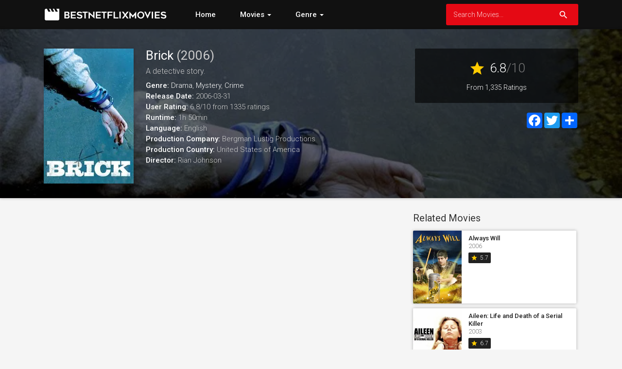

--- FILE ---
content_type: text/html; charset=UTF-8
request_url: https://www.bestnetflixmovies.com/movie/9270/brick
body_size: 7042
content:
<!doctype html>
<html lang="en-US" prefix="og: http://ogp.me/ns#">
    <head>
		<meta charset="utf-8"/>
		<meta name="viewport" content="width=device-width">
		<title>Brick (2006) Watch on Netflix - Best Netflix Movies</title>
		<meta name="description" content="Watch Brick on Netflix. A teenage loner pushes his way into the underworld of a high school crime ring to investigate the disappearance of his ex-girlfriend." />
		<meta name="robots" content="noodp"/>
		<link rel="canonical" href="https://www.bestnetflixmovies.com/movie/9270/brick" />
		
		<meta property='og:locale' content='en_US'/>
		<meta property='og:title' content="Brick (2006) Watch on Netflix - Best Netflix Movies" />
		<meta property="og:description" content="Watch Brick on Netflix. A teenage loner pushes his way into the underworld of a high school crime ring to investigate the disappearance of his ex-girlfriend."/>						
		<meta property="og:site_name" content="Best Netflix Movies"/>
		<meta property='og:type' content='video.movie'/>
		<meta property='og:url' content='https://www.bestnetflixmovies.com/movie/9270/brick'/>
		<meta property='og:image' content='https://image.tmdb.org/t/p/w185/5WVk8JpNIxepn4fpZzQeCumkOL5.jpg'>
		<!-- CSS and Scripts -->
		<link href="https://www.bestnetflixmovies.com/material/css/bootstrap.min.css" rel="stylesheet">	  
<link href="https://www.bestnetflixmovies.com/material/css/bootstrap-material-design.css" rel="stylesheet">
<link href="https://www.bestnetflixmovies.com/material/css/ripples.css" rel="stylesheet">
<link href="https://www.bestnetflixmovies.com/material/css/jquery.dropdown.css" rel="stylesheet">
<link href="https://www.bestnetflixmovies.com/style.css" rel="stylesheet" type="text/css">
<link href="https://www.bestnetflixmovies.com/favicon.ico" rel="shortcut icon" type="image/x-icon">
<link rel="stylesheet" href="https://fonts.googleapis.com/css?family=Roboto:300,400,500" type="text/css">
<link href="https://fonts.googleapis.com/icon?family=Material+Icons" rel="stylesheet">
<script src="https://ajax.googleapis.com/ajax/libs/jquery/1.12.4/jquery.min.js"></script>		<!-- FancyBox Mousewheel Plugin -->
		<script type="text/javascript" src="https://www.bestnetflixmovies.com/fancybox/lib/jquery.mousewheel-3.0.6.pack.js"></script>
		<!-- FancyBox -->
		<link rel="stylesheet" href="https://www.bestnetflixmovies.com/fancybox/source/jquery.fancybox.css?v=2.1.5" type="text/css" media="screen" />
		<script type="text/javascript" src="https://www.bestnetflixmovies.com/fancybox/source/jquery.fancybox.pack.js?v=2.1.5"></script>
		<!-- Flags -->
		<link rel="stylesheet" type="text/css" href="https://www.bestnetflixmovies.com/flag-icon.min.css">
        <!-- Trailer -->
        <link rel="stylesheet" href="https://cdn.plyr.io/3.6.4/plyr.css" />
        <script type="text/javascript" src="https://cdn.plyr.io/3.5.6/plyr.js"></script>
		<!-- Global site tag (gtag.js) - Google Analytics -->
<script async src="https://www.googletagmanager.com/gtag/js?id=UA-83800807-21"></script>
<script>
  window.dataLayer = window.dataLayer || [];
  function gtag(){dataLayer.push(arguments);}
  gtag('js', new Date());

  gtag('config', 'UA-83800807-21');
</script>	  
    </head>
<body itemscope itemtype="http://schema.org/Movie">
<meta itemprop="name" content="Brick" />
<meta itemprop="datePublished" content="2006-03-31" />
<meta itemprop="dateModified" content="2006-03-31" />
<meta itemprop="url" content="https://www.bestnetflixmovies.com/movie/9270/brick" />
<meta itemprop="image" content="https://image.tmdb.org/t/p/w185/5WVk8JpNIxepn4fpZzQeCumkOL5.jpg" />
<div class="navbar navbar-default" role="navigation">
	<div class="container">
		<div class="navbar-header">
			<button type="button" class="navbar-toggle" data-toggle="collapse" data-target=".navbar-collapse">
				<span class="sr-only">Toggle navigation</span>
				<span class="icon-bar"></span>
				<span class="icon-bar"></span>
				<span class="icon-bar"></span>
			</button>
			<div class="navbar-brand">
			<a href="https://www.bestnetflixmovies.com"><img src="https://www.bestnetflixmovies.com/images/logo.png" alt="Best Netflix Movies" border="0"></a>
			</div>
		</div>
		<div class="navbar-collapse collapse navbar-responsive-collapse">
		<ul class="nav navbar-nav">
		<li><a href="https://www.bestnetflixmovies.com">Home</a></li>		
		<li class="dropdown">
		<a data-target="#" class="dropdown-toggle" data-toggle="dropdown">Movies <b class="caret"></b></a>
		<ul class="dropdown-menu" style="min-width: 160px;">
			<div class="drop-row">
			<li><a href="https://www.bestnetflixmovies.com/featured-netflix-movies">Featured Movies</a></li>
			<li><a href="https://www.bestnetflixmovies.com/new-netflix-movies">New Movies</a></li>
			<li><a href="https://www.bestnetflixmovies.com/the-best-movies-on-netflix">Best Movies</a></li>
			<li><a href="https://www.bestnetflixmovies.com/top-rated-netflix-movies">Top Rated Movies</a></li>
			</div>
		</ul>
        </li>
				
		<li class="dropdown">
		<a data-target="#" class="dropdown-toggle" data-toggle="dropdown">Genre <b class="caret"></b></a>
		<ul class="dropdown-menu">
			<div class="drop-row">
			<li><a href="https://www.bestnetflixmovies.com/genre/28/action">Action</a></li>                       
			<li><a href="https://www.bestnetflixmovies.com/genre/12/adventure">Adventure</a></li>                       
			<li><a href="https://www.bestnetflixmovies.com/genre/16/animation">Animation</a></li>                       
			<li><a href="https://www.bestnetflixmovies.com/genre/35/comedy">Comedy</a></li>                       
			<li><a href="https://www.bestnetflixmovies.com/genre/80/crime">Crime</a></li>                       
			<li><a href="https://www.bestnetflixmovies.com/genre/99/documentary">Documentary</a></li>                       
			<li><a href="https://www.bestnetflixmovies.com/genre/18/drama">Drama</a></li>                       
			<li><a href="https://www.bestnetflixmovies.com/genre/10751/family">Family</a></li>                       
			<li><a href="https://www.bestnetflixmovies.com/genre/14/fantasy">Fantasy</a></li>                       
			<li><a href="https://www.bestnetflixmovies.com/genre/10769/foreign">Foreign</a></li>
			</div><div class="drop-row">
			<li><a href="https://www.bestnetflixmovies.com/genre/36/history">History</a></li>                       
			<li><a href="https://www.bestnetflixmovies.com/genre/27/horror">Horror</a></li>                       
			<li><a href="https://www.bestnetflixmovies.com/genre/10402/music">Music</a></li>                       
			<li><a href="https://www.bestnetflixmovies.com/genre/9648/mystery">Mystery</a></li>                       
			<li><a href="https://www.bestnetflixmovies.com/genre/10749/romance">Romance</a></li>                       
			<li><a href="https://www.bestnetflixmovies.com/genre/878/science-fiction">Science Fiction</a></li>                       
			<li><a href="https://www.bestnetflixmovies.com/genre/10770/tv-movie">TV movie</a></li>                       
			<li><a href="https://www.bestnetflixmovies.com/genre/53/thriller">Thriller</a></li>                       
			<li><a href="https://www.bestnetflixmovies.com/genre/10752/war">War</a></li>                       
			<li><a href="https://www.bestnetflixmovies.com/genre/37/western">Western</a></li> 
			</div>
		</ul>
        </li>		
		
		</ul>
<form action="https://www.bestnetflixmovies.com/search_main.php" class="navbar-form navbar-right">

    <input type="text" placeholder="Search Movies..." name="q" class="form-control input-sm" value=""  />
	<input type="hidden" name="change" value="1">
    <button type="submit" class="searchbut"><i class="material-icons">search</i></button>
	
  </form>


		</div>
		<!--/.nav-collapse -->
	</div>
</div><div class="headpage" style="background-image:url(https://image.tmdb.org/t/p/w780/sDr2KjWpEbJ8M1F88rEmhoczLkX.jpg);">
<div class="headpageoverlay">							
<div class="container">
		<div class="headpageimage">
		<img data-src="https://image.tmdb.org/t/p/w185/5WVk8JpNIxepn4fpZzQeCumkOL5.jpg" src="https://www.bestnetflixmovies.com/images/loading.svg" alt="Brick" height="278px" width="185px">
		</div>
		<div class="headpageinfo">
		<h1 class="product-title">Brick <span class="muted">(2006)</span></h1>
				<h2 class="product-stock">A detective story.</h2>
				<ul style="list-style:none;padding: 0px;">
		<li><b>Genre:</b>
		<span itemprop='genre'><a href='https://www.bestnetflixmovies.com/genre/18/drama' >Drama</a></span>, <span itemprop='genre'><a href='https://www.bestnetflixmovies.com/genre/9648/mystery' >Mystery</a></span>, <span itemprop='genre'><a href='https://www.bestnetflixmovies.com/genre/80/crime' >Crime</a></span>				<li><b>Release Date:</b> 2006-03-31</li>
						<li>
		<span itemprop="aggregateRating" itemscope itemtype="http://schema.org/AggregateRating">
		<b>User Rating: </b> <span itemprop="ratingValue">6.8</span>/<span itemprop="bestRating">10</span><meta itemprop="worstRating" content="1" /> from <span itemprop="ratingCount">1335</span> ratings
		</span>
		</li>
				<li><b>Runtime:</b> 1h 50min</li>
				<li><b>Language:</b> English</li>
						<li><b>Production Company:</b> Bergman Lustig Productions</li>
								<li><b>Production Country:</b> 
		United States of America</li>
				
				<li itemprop="director" itemscope itemtype="http://schema.org/Person">
				<b>Director:</b>
		<span itemprop="name">Rian Johnson</span></li> 
		
				</ul>
		</div>
		<div class="headpageright">
	            <div class="product-rating">
		<div class="score"><i class="material-icons">star</i> <span>6.8</span><span class="muted">/10</span></div>
		<div class="scorecount"><span>From 1,335 Ratings</span></div>
		</div>
				<div class="postactions">
            <div class="sharebox">
<!-- AddToAny BEGIN -->
<div class="a2a_kit a2a_kit_size_32 a2a_default_style">
    <a class="a2a_button_facebook"></a>
<a class="a2a_button_twitter"></a>
<a class="a2a_dd" href="https://www.addtoany.com/share"></a>
</div>
<script async src="https://static.addtoany.com/menu/page.js"></script>
<!-- AddToAny END -->
</div>
</div>
        </div>
</div>
<!-- end container -->
</div>
</div>
      
<div class="container">
<div class="col-md-8" style="margin-top: 30px;padding-left:0px;">
 
<div style="margin:0px 0px 20px 0px;">
<script async src="https://pagead2.googlesyndication.com/pagead/js/adsbygoogle.js?client=ca-pub-1775556984675390"
     crossorigin="anonymous"></script>
<!-- bestnetf-side -->
<ins class="adsbygoogle"
     style="display:block"
     data-ad-client="ca-pub-1775556984675390"
     data-ad-slot="3243351496"
     data-ad-format="auto"
     data-full-width-responsive="true"></ins>
<script>
     (adsbygoogle = window.adsbygoogle || []).push({});
</script>
</div>
	    
<div class="postmain">
<div class="postmaintitle" style="margin-bottom:0px;">
<h3>Summary</h3>
</div>
<div class="postmaindescr">
<p itemprop="description">
A teenage loner pushes his way into the underworld of a high school crime ring to investigate the disappearance of his ex-girlfriend.</p>
</div>
</div>
<!-- end .postmain -->



<div class="postmain" style="padding-bottom: 20px;">
<div class="postmaintitle">
<h3>Brick Trailer</h3>
</div>
<div style="display: block;" >
<div id="playerYoutube" data-plyr-provider="youtube" data-plyr-embed-id="https://www.youtube.com/embed/GkazWO8_17I"></div>
<script>
    var playerYoutube = new Plyr('#playerYoutube');
    playerYoutube.poster = 'https://image.tmdb.org/t/p/w780/sDr2KjWpEbJ8M1F88rEmhoczLkX.jpg';
</script>
</div>
</div>
<!-- end .postmain -->
    
 
      
     
<div style="width:100%;min-height:90px;margin:0px 0px 20px 0px;">
<script async src="https://pagead2.googlesyndication.com/pagead/js/adsbygoogle.js?client=ca-pub-1775556984675390"
     crossorigin="anonymous"></script>
<!-- bestnet-uptop -->
<ins class="adsbygoogle"
     style="display:block"
     data-ad-client="ca-pub-1775556984675390"
     data-ad-slot="2948597166"
     data-ad-format="auto"
     data-full-width-responsive="true"></ins>
<script>
     (adsbygoogle = window.adsbygoogle || []).push({});
</script>
</div>
    <div class="postmain">
<div class="postmaintitle" style="margin-bottom:0px;">
<h3>Can i watch Brick on Netflix?</h3>
</div>
<div class="postmaindescr">

       
 
    
    
<br><p>Unfortunately the movie Brick is not yet available on Netflix. Follow us on <b style="font-weight: 700;"><a rel="nofollow" href="https://www.facebook.com/bestnetflixmoviescom" target="_blank">Facebook</a></b> to see when Brick becomes available on Netflix!</p>
     
  
 
</div>
</div>
<!-- end .postmain -->
 
<div style="width:100%;min-height:90px;margin:0px 0px 20px 0px;">
<script async src="https://pagead2.googlesyndication.com/pagead/js/adsbygoogle.js?client=ca-pub-1775556984675390"
     crossorigin="anonymous"></script>
<!-- bestnetf-top -->
<ins class="adsbygoogle"
     style="display:block"
     data-ad-client="ca-pub-1775556984675390"
     data-ad-slot="7996026865"
     data-ad-format="auto"
     data-full-width-responsive="true"></ins>
<script>
     (adsbygoogle = window.adsbygoogle || []).push({});
</script>
</div>
     	
<div class="postmain">
        <div class="bs-component">
          <ul class="nav nav-tabs" style="margin-bottom: 15px;">
            <li class="active"><a href="#cast" data-toggle="tab">Cast</a></li>
            <li><a href="#crew" data-toggle="tab">Crew</a></li>
            
          </ul>
          <div id="myTabContent" class="tab-content">
            <div class="tab-pane fade active in" id="cast">
              			<ul class="castlist">
								<li>
					<div class="castpic">
					<img src="https://image.tmdb.org/t/p/w45/z2FA8js799xqtfiFjBTicFYdfk.jpg" />					</div>
					<div class="castinfo" itemprop="actor" itemscope itemtype="http://schema.org/Person"><h3><span itemprop="name">Joseph Gordon-Levitt</span></h3>					<div class="muted"> as Brendan</div></div>
				</li>
								<li>
					<div class="castpic">
					<img src="https://image.tmdb.org/t/p/w45/T4pyhFEPC8zSgUz9p3uQT2J5zX.jpg" />					</div>
					<div class="castinfo" itemprop="actor" itemscope itemtype="http://schema.org/Person"><h3><span itemprop="name">Emilie de Ravin</span></h3>					<div class="muted"> as Emily</div></div>
				</li>
								<li>
					<div class="castpic">
					<img src="https://image.tmdb.org/t/p/w45/sMGaRvtMmWorucXAVBIvGElGhnC.jpg" />					</div>
					<div class="castinfo" itemprop="actor" itemscope itemtype="http://schema.org/Person"><h3><span itemprop="name">Nora Zehetner</span></h3>					<div class="muted"> as Laura</div></div>
				</li>
								<li>
					<div class="castpic">
					<img src="https://image.tmdb.org/t/p/w45/6LNGu3o2aBiYNTDkbXMDIGyQtBh.jpg" />					</div>
					<div class="castinfo" itemprop="actor" itemscope itemtype="http://schema.org/Person"><h3><span itemprop="name">Lukas Haas</span></h3>					<div class="muted"> as The Pin</div></div>
				</li>
								<li>
					<div class="castpic">
					<img src="https://image.tmdb.org/t/p/w45/lyOoMc7tqsVXIzF9jELuuEBLOGS.jpg" />					</div>
					<div class="castinfo" itemprop="actor" itemscope itemtype="http://schema.org/Person"><h3><span itemprop="name">Noah Fleiss</span></h3>					<div class="muted"> as Tugger</div></div>
				</li>
								<li>
					<div class="castpic">
					<img src="https://image.tmdb.org/t/p/w45/xTjZWML92P7dMrlFTdyHIfaDgTv.jpg" />					</div>
					<div class="castinfo" itemprop="actor" itemscope itemtype="http://schema.org/Person"><h3><span itemprop="name">Matt O'Leary</span></h3>					<div class="muted"> as The Brain</div></div>
				</li>
								<li>
					<div class="castpic">
					<img src="https://image.tmdb.org/t/p/w45/j1mjH6uOZlKaiQ18U4SaTnmnjMl.jpg" />					</div>
					<div class="castinfo" itemprop="actor" itemscope itemtype="http://schema.org/Person"><h3><span itemprop="name">Noah Segan</span></h3>					<div class="muted"> as Dode</div></div>
				</li>
								<li>
					<div class="castpic">
					<img src="https://image.tmdb.org/t/p/w45/iwSNBQKKDhEbtNe8I4ROYoYmWqE.jpg" />					</div>
					<div class="castinfo" itemprop="actor" itemscope itemtype="http://schema.org/Person"><h3><span itemprop="name">Meagan Good</span></h3>					<div class="muted"> as Kara</div></div>
				</li>
								<li>
					<div class="castpic">
					<img src="https://image.tmdb.org/t/p/w45/ihaudvlVUgeTqY6xtjXIFQ8cIB6.jpg" />					</div>
					<div class="castinfo" itemprop="actor" itemscope itemtype="http://schema.org/Person"><h3><span itemprop="name">Brian J. White</span></h3>					<div class="muted"> as Brad Bramish</div></div>
				</li>
								<li>
					<div class="castpic">
					<img src="https://image.tmdb.org/t/p/w45/wPuLgW8PrzJFBrfsB03oon5MT7f.jpg" />					</div>
					<div class="castinfo" itemprop="actor" itemscope itemtype="http://schema.org/Person"><h3><span itemprop="name">Richard Roundtree</span></h3>					<div class="muted"> as Assistant V.P. Trueman</div></div>
				</li>
								<li>
					<div class="castpic">
					<img src="https://www.bestnetflixmovies.com/images/noposter.png" />					</div>
					<div class="castinfo" itemprop="actor" itemscope itemtype="http://schema.org/Person"><h3><span itemprop="name">Jonathan Cauff</span></h3>					<div class="muted"> as Biff</div></div>
				</li>
								<li>
					<div class="castpic">
					<img src="https://image.tmdb.org/t/p/w45/4PwlLjbYBVqaaEf17iQKaNj1oSa.jpg" />					</div>
					<div class="castinfo" itemprop="actor" itemscope itemtype="http://schema.org/Person"><h3><span itemprop="name">Reedy Gibbs</span></h3>					<div class="muted"> as Pin's Mom</div></div>
				</li>
								<li>
					<div class="castpic">
					<img src="https://image.tmdb.org/t/p/w45/hcfPBbZSrnGumyvjacBRJkJK4ds.jpg" />					</div>
					<div class="castinfo" itemprop="actor" itemscope itemtype="http://schema.org/Person"><h3><span itemprop="name">Lucas Babin</span></h3>					<div class="muted"> as Big Stoner</div></div>
				</li>
								<li>
					<div class="castpic">
					<img src="https://image.tmdb.org/t/p/w45/nhL4VOEKIjSS5gjVtNcwV9sC88Y.jpg" />					</div>
					<div class="castinfo" itemprop="actor" itemscope itemtype="http://schema.org/Person"><h3><span itemprop="name">Ari Welkom</span></h3>					<div class="muted"> as Tangles</div></div>
				</li>
								<li>
					<div class="castpic">
					<img src="https://www.bestnetflixmovies.com/images/noposter.png" />					</div>
					<div class="castinfo" itemprop="actor" itemscope itemtype="http://schema.org/Person"><h3><span itemprop="name">Tracy Bitterolf</span></h3>					<div class="muted"> as Straggler</div></div>
				</li>
								<li>
					<div class="castpic">
					<img src="https://image.tmdb.org/t/p/w45/gDaoXjEHlif8r6EpuKdbB5fgN6b.jpg" />					</div>
					<div class="castinfo" itemprop="actor" itemscope itemtype="http://schema.org/Person"><h3><span itemprop="name">Cody Lightning</span></h3>					<div class="muted"> as The Lug</div></div>
				</li>
								<li>
					<div class="castpic">
					<img src="https://www.bestnetflixmovies.com/images/noposter.png" />					</div>
					<div class="castinfo" itemprop="actor" itemscope itemtype="http://schema.org/Person"><h3><span itemprop="name">McJoel Hamilton</span></h3>					<div class="muted"> as The Pin's Driver (uncredited)</div></div>
				</li>
								<li>
					<div class="castpic">
					<img src="https://www.bestnetflixmovies.com/images/noposter.png" />					</div>
					<div class="castinfo" itemprop="actor" itemscope itemtype="http://schema.org/Person"><h3><span itemprop="name">Lauren Johnson</span></h3>					<div class="muted"> as Woman Sweeping Backstage (uncredited)</div></div>
				</li>
								<li>
					<div class="castpic">
					<img src="https://www.bestnetflixmovies.com/images/noposter.png" />					</div>
					<div class="castinfo" itemprop="actor" itemscope itemtype="http://schema.org/Person"><h3><span itemprop="name">Dylan Lujano</span></h3>					<div class="muted"> as Student (uncredited)</div></div>
				</li>
							</ul>
						
			</div>
            <div class="tab-pane fade" id="crew">
              			  <table class="table table-striped">
                                <tbody>
                                                                            <tr>
										
                                            <td>Directing</td>
                                            <td>Rian Johnson</td>
                                            <td>Director</td>
                                        </tr>
                                                                            <tr>
										
                                            <td>Editing</td>
                                            <td>Rian Johnson</td>
                                            <td>Editor</td>
                                        </tr>
                                                                            <tr>
										
                                            <td>Production</td>
                                            <td>Ram Bergman</td>
                                            <td>Producer</td>
                                        </tr>
                                                                            <tr>
										
                                            <td>Camera</td>
                                            <td>Steve Yedlin</td>
                                            <td>Director of Photography</td>
                                        </tr>
                                                                            <tr>
										
                                            <td>Production</td>
                                            <td>Marcie Campbell</td>
                                            <td>Executive Producer</td>
                                        </tr>
                                                                            <tr>
										
                                            <td>Production</td>
                                            <td>Mark G. Mathis</td>
                                            <td>Producer</td>
                                        </tr>
                                                                            <tr>
										
                                            <td>Production</td>
                                            <td>Craig Johnson</td>
                                            <td>Executive Producer</td>
                                        </tr>
                                                                            <tr>
										
                                            <td>Production</td>
                                            <td>Lisa Johnson</td>
                                            <td>Executive Producer</td>
                                        </tr>
                                                                            <tr>
										
                                            <td>Sound</td>
                                            <td>Nathan Johnson</td>
                                            <td>Original Music Composer</td>
                                        </tr>
                                                                            <tr>
										
                                            <td>Production</td>
                                            <td>Norman Dreyfuss</td>
                                            <td>Executive Producer</td>
                                        </tr>
                                                                            <tr>
										
                                            <td>Costume & Make-Up</td>
                                            <td>Jill Ventimiglia</td>
                                            <td>Makeup & Hair</td>
                                        </tr>
                                                                            <tr>
										
                                            <td>Crew</td>
                                            <td>Nils Allen Stewart</td>
                                            <td>Stunt Coordinator</td>
                                        </tr>
                                                                            <tr>
										
                                            <td>Sound</td>
                                            <td>Dennis Grzesik</td>
                                            <td>Sound Mixer</td>
                                        </tr>
                                                                            <tr>
										
                                            <td>Sound</td>
                                            <td>Randy Babajtis</td>
                                            <td>Sound Designer</td>
                                        </tr>
                                                                            <tr>
										
                                            <td>Production</td>
                                            <td>Dana Lustig</td>
                                            <td>Co-Producer</td>
                                        </tr>
                                                                            <tr>
										
                                            <td>Directing</td>
                                            <td>Kristin Mente</td>
                                            <td>First Assistant Director</td>
                                        </tr>
                                                                            <tr>
										
                                            <td>Crew</td>
                                            <td>McJoel Hamilton</td>
                                            <td>Stunt Driver</td>
                                        </tr>
                                                                            <tr>
										
                                            <td>Production</td>
                                            <td>Susan Dynner</td>
                                            <td>Co-Producer</td>
                                        </tr>
                                                                            <tr>
										
                                            <td>Sound</td>
                                            <td>Jonathan Miller</td>
                                            <td>Supervising Sound Editor</td>
                                        </tr>
                                                                            <tr>
										
                                            <td>Art</td>
                                            <td>Shara Kasprack</td>
                                            <td>Set Decoration</td>
                                        </tr>
                                                                            <tr>
										
                                            <td>Production</td>
                                            <td>Angela Roessel</td>
                                            <td>Co-Producer</td>
                                        </tr>
                                                                            <tr>
										
                                            <td>Sound</td>
                                            <td>Shelley Roden</td>
                                            <td>Foley Artist</td>
                                        </tr>
                                                                            <tr>
										
                                            <td>Camera</td>
                                            <td>David Allen Grove</td>
                                            <td>Steadicam Operator</td>
                                        </tr>
                                                                            <tr>
										
                                            <td>Sound</td>
                                            <td>Didier Lozahic</td>
                                            <td>Sound Re-Recording Mixer</td>
                                        </tr>
                                                                            <tr>
										
                                            <td>Camera</td>
                                            <td>Jaron Presant</td>
                                            <td>Second Unit Director of Photography</td>
                                        </tr>
                                                                            <tr>
										
                                            <td>Sound</td>
                                            <td>Jeremy Balko</td>
                                            <td>Foley Mixer</td>
                                        </tr>
                                                                            <tr>
										
                                            <td>Directing</td>
                                            <td>Anthony Carregal</td>
                                            <td>Second Assistant Director</td>
                                        </tr>
                                                                            <tr>
										
                                            <td>Production</td>
                                            <td>Jennifer Goldstein</td>
                                            <td>Casting Associate</td>
                                        </tr>
                                                                            <tr>
										
                                            <td>Lighting</td>
                                            <td>Jaron Presant</td>
                                            <td>Gaffer</td>
                                        </tr>
                                                                            <tr>
										
                                            <td>Sound</td>
                                            <td>Spencer Johnson</td>
                                            <td>Foley Editor</td>
                                        </tr>
                                                                            <tr>
										
                                            <td>Sound</td>
                                            <td>Jerry Gilbert</td>
                                            <td>Sound Re-Recording Mixer</td>
                                        </tr>
                                                                            <tr>
										
                                            <td>Writing</td>
                                            <td>Rian Johnson</td>
                                            <td>Writer</td>
                                        </tr>
                                                                            <tr>
										
                                            <td>Art</td>
                                            <td>Jodie Lynn Tillen</td>
                                            <td>Production Design</td>
                                        </tr>
                                                                            <tr>
										
                                            <td>Costume & Make-Up</td>
                                            <td>Michele Posch</td>
                                            <td>Costume Design</td>
                                        </tr>
                                                                            <tr>
										
                                            <td>Production</td>
                                            <td>Shannon Makhanian</td>
                                            <td>Casting</td>
                                        </tr>
                                                                    </tbody>
                            </table>
								
			</div>
            
          </div>
        </div>
      </div>
<!-- end .postmain -->



<!-- end .postmain -->
</div>
<!-- .post-sidebar -->
<div class="col-md-4" style="padding-right:0px;">
<div class="post-sidebar">
<div class="post-sidebar-box">
<h3>Related Movies</h3>
<ul class="side-itemlist">
	<li class="side-item"><div class="side-thumb"><a href="https://www.bestnetflixmovies.com/movie/37054/always-will"><img data-src="https://image.tmdb.org/t/p/w185/sGcJdCPPqVk9UbSPweYVfPWBgk4.jpg" src="https://www.bestnetflixmovies.com/images/loading.svg" ></a></div>
	<div class="info"><h3><a href="https://www.bestnetflixmovies.com/movie/37054/always-will">Always Will</a></h3>
	<h4><span class="muted">2006</span></h4>	<div class="posterscore" ><i class="material-icons">star</i> <span>5.7</span></div>	</div>
	</li>
	<li class="side-item"><div class="side-thumb"><a href="https://www.bestnetflixmovies.com/movie/37088/aileen-life-and-death-of-a-serial-killer"><img data-src="https://image.tmdb.org/t/p/w185/6MJpX3xlQicN2zIBhPsjpyyIWH.jpg" src="https://www.bestnetflixmovies.com/images/loading.svg" ></a></div>
	<div class="info"><h3><a href="https://www.bestnetflixmovies.com/movie/37088/aileen-life-and-death-of-a-serial-killer">Aileen: Life and Death of a Serial Killer</a></h3>
	<h4><span class="muted">2003</span></h4>	<div class="posterscore" ><i class="material-icons">star</i> <span>6.7</span></div>	</div>
	</li>
	<li class="side-item"><div class="side-thumb"><a href="https://www.bestnetflixmovies.com/movie/37126/impulse"><img data-src="https://image.tmdb.org/t/p/w185/nKbezNCpGPLEU7HtFfY13k1kVP7.jpg" src="https://www.bestnetflixmovies.com/images/loading.svg" ></a></div>
	<div class="info"><h3><a href="https://www.bestnetflixmovies.com/movie/37126/impulse">Impulse</a></h3>
	<h4><span class="muted">1954</span></h4>	<div class="posterscore" ><i class="material-icons">star</i> <span>4.4</span></div>	</div>
	</li>
	<li class="side-item"><div class="side-thumb"><a href="https://www.bestnetflixmovies.com/movie/37131/impulse"><img data-src="https://image.tmdb.org/t/p/w185/heZvs7qR8z9XCPpFsQrAKHAx4xC.jpg" src="https://www.bestnetflixmovies.com/images/loading.svg" ></a></div>
	<div class="info"><h3><a href="https://www.bestnetflixmovies.com/movie/37131/impulse">Impulse</a></h3>
	<h4><span class="muted">1990</span></h4>	<div class="posterscore" ><i class="material-icons">star</i> <span>5.5</span></div>	</div>
	</li>
	<li class="side-item"><div class="side-thumb"><a href="https://www.bestnetflixmovies.com/movie/37144/true-crime"><img data-src="https://image.tmdb.org/t/p/w185/nPYe83tWVSwVFRyWa6f5aaE7bbu.jpg" src="https://www.bestnetflixmovies.com/images/loading.svg" ></a></div>
	<div class="info"><h3><a href="https://www.bestnetflixmovies.com/movie/37144/true-crime">True Crime</a></h3>
	<h4><span class="muted">1996</span></h4>	<div class="posterscore" ><i class="material-icons">star</i> <span>5.7</span></div>	</div>
	</li>
	<li class="side-item"><div class="side-thumb"><a href="https://www.bestnetflixmovies.com/movie/893525/meeting-with-diego"><img data-src="https://image.tmdb.org/t/p/w185/26KZ1ovbdpPwCkACTc2L0FiCI1B.jpg" src="https://www.bestnetflixmovies.com/images/loading.svg" ></a></div>
	<div class="info"><h3><a href="https://www.bestnetflixmovies.com/movie/893525/meeting-with-diego">Meeting with Diego</a></h3>
	<h4><span class="muted">2021</span></h4>	<div class="posterscore" ><i class="material-icons">star</i> <span>4</span></div>	</div>
	</li>
	<li class="side-item"><div class="side-thumb"><a href="https://www.bestnetflixmovies.com/movie/302149/a-mother-s-revenge"><img data-src="https://image.tmdb.org/t/p/w185/vo8SqE3rF9fRJ9CGsenCyvDFtCd.jpg" src="https://www.bestnetflixmovies.com/images/loading.svg" ></a></div>
	<div class="info"><h3><a href="https://www.bestnetflixmovies.com/movie/302149/a-mother-s-revenge">A Mother's Revenge</a></h3>
	<h4><span class="muted">1993</span></h4>	<div class="posterscore" ><i class="material-icons">star</i> <span>5.1</span></div>	</div>
	</li>
	<li class="side-item"><div class="side-thumb"><a href="https://www.bestnetflixmovies.com/movie/37298/the-strange-mr-gregory"><img data-src="https://image.tmdb.org/t/p/w185/ny556ELcRGHr7Z9zJ1kktAYOJZx.jpg" src="https://www.bestnetflixmovies.com/images/loading.svg" ></a></div>
	<div class="info"><h3><a href="https://www.bestnetflixmovies.com/movie/37298/the-strange-mr-gregory">The Strange Mr. Gregory</a></h3>
	<h4><span class="muted">1945</span></h4>	<div class="posterscore" ><i class="material-icons">star</i> <span>5.0</span></div>	</div>
	</li>
	<li class="side-item"><div class="side-thumb"><a href="https://www.bestnetflixmovies.com/movie/1281918/bob"><img data-src="https://image.tmdb.org/t/p/w185/psTwAfUfeQtyHyYSgr59kjNgIty.jpg" src="https://www.bestnetflixmovies.com/images/loading.svg" ></a></div>
	<div class="info"><h3><a href="https://www.bestnetflixmovies.com/movie/1281918/bob">BOB</a></h3>
	<h4><span class="muted">2022</span></h4>	<div class="posterscore" ><i class="material-icons">star</i> <span>8</span></div>	</div>
	</li>
	<li class="side-item"><div class="side-thumb"><a href="https://www.bestnetflixmovies.com/movie/502722/under-tension"><img data-src="https://image.tmdb.org/t/p/w185/dbkW1vAdMhCQJOEgvPsJAyKT3iO.jpg" src="https://www.bestnetflixmovies.com/images/loading.svg" ></a></div>
	<div class="info"><h3><a href="https://www.bestnetflixmovies.com/movie/502722/under-tension">Under Tension</a></h3>
	<h4><span class="muted">2017</span></h4>	<div class="posterscore" ><i class="material-icons">star</i> <span>2</span></div>	</div>
	</li>
</ul>
</div>

</div>
</div>
<!-- end .post-sidebar -->
</div>
<script type="text/javascript">
	$(document).ready(function() {
		$(".fancybox").fancybox();
	});
</script>
<script src="https://www.bestnetflixmovies.com/js/imglazyload.js"></script>
<script>
			//lazy loading
			$('.container img').imgLazyLoad({
				// jquery selector or JS object
				container: window,
				// jQuery animations: fadeIn, show, slideDown
				effect: 'fadeIn',
				// animation speed
				speed: 300,
				// animation delay
				delay: 100,
				// callback function
				callback: function(){}
			});
</script>
<script>
$(document).ready(function(){

	// hide #back-top first
	$("#back-top").hide();
	
	// fade in #back-top
	$(function () {
		$(window).scroll(function () {
			if ($(this).scrollTop() > 200) {
				$('#back-top').fadeIn();
			} else {
				$('#back-top').fadeOut();
			}
		});

		// scroll body to 0px on click
		$('#back-top a').click(function () {
			$('body,html').animate({
				scrollTop: 0
			}, 800);
			return false;
		});
	});

});
</script>
<p id="back-top"><a href="#top"><i class="material-icons">keyboard_arrow_up</i></a></p>
<div class="ad_box"></div>
<div id="EPxdU9xTuRWk" class="hoOcbG0CqpjS" style="top: 100px; opacity: 1; visibility: hidden;"><h1>Ad Blocker Detected</h1><p> </p>
    <p>We have detected that you are using an ad blocker. In order to view this page please <b>disable</b> your ad blocker or <b>whitelist</b> this site from your ad blocker. Thanks!</p>
</div>
<div class="hoOcbG0CqpjS-bg" style="display: none; background: rgba(0, 0, 0, 0.8);"></div>
<script type="text/javascript" src="https://www.bestnetflixmovies.com/adblockscript/adblock.js?ver=1.6.1"></script>
<script src="https://www.bestnetflixmovies.com/material/js/bootstrap.min.js"></script>
<script src="https://www.bestnetflixmovies.com/material/js/ripples.min.js"></script>
<script src="https://www.bestnetflixmovies.com/material/js/material.min.js"></script>
<script>
$.material.init();
</script>
<script src="https://www.bestnetflixmovies.com/material/js/jquery.dropdown.js"></script>
<script>
  $(".navbar-form select").dropdown();
</script>

<footer>
<div class="footcontent">

<div class="pull-left">
<a href="https://www.bestnetflixmovies.com">Home</a><span class="footsep"></span><a rel="nofollow" href="https://www.bestnetflixmovies.com/privacy">Privacy Policy</a><span class="footsep"></span><a rel="nofollow" href="https://www.bestnetflixmovies.com/dmca">DMCA</a><span class="footsep"></span><a rel="nofollow" href="https://www.bestnetflixmovies.com/contact">Contact</a>
<p style="font-size: 10px;margin: 25px 0px 10px 0px;">
BestNetflixMovies.com is made by and for Netflix fans and is not affiliated with Netflix or any of its partners.<br>
This product uses the TMDb API but is not endorsed or certified by TMDb.</p>
<img src="https://www.bestnetflixmovies.com/images/tmdblogo.png" height="26">
</div>
<div class="pull-right">
Copyright &copy; 2026 <span>Best Netflix Movies</span>.<br>
</div>
</div>
</footer>
<script defer src="https://static.cloudflareinsights.com/beacon.min.js/vcd15cbe7772f49c399c6a5babf22c1241717689176015" integrity="sha512-ZpsOmlRQV6y907TI0dKBHq9Md29nnaEIPlkf84rnaERnq6zvWvPUqr2ft8M1aS28oN72PdrCzSjY4U6VaAw1EQ==" data-cf-beacon='{"version":"2024.11.0","token":"4aa9f29b64b94b42a93437cde76240ab","r":1,"server_timing":{"name":{"cfCacheStatus":true,"cfEdge":true,"cfExtPri":true,"cfL4":true,"cfOrigin":true,"cfSpeedBrain":true},"location_startswith":null}}' crossorigin="anonymous"></script>
</body>
</html>

--- FILE ---
content_type: text/html; charset=utf-8
request_url: https://www.google.com/recaptcha/api2/aframe
body_size: 267
content:
<!DOCTYPE HTML><html><head><meta http-equiv="content-type" content="text/html; charset=UTF-8"></head><body><script nonce="YVvXOHxjy6f6wd9br-mI0g">/** Anti-fraud and anti-abuse applications only. See google.com/recaptcha */ try{var clients={'sodar':'https://pagead2.googlesyndication.com/pagead/sodar?'};window.addEventListener("message",function(a){try{if(a.source===window.parent){var b=JSON.parse(a.data);var c=clients[b['id']];if(c){var d=document.createElement('img');d.src=c+b['params']+'&rc='+(localStorage.getItem("rc::a")?sessionStorage.getItem("rc::b"):"");window.document.body.appendChild(d);sessionStorage.setItem("rc::e",parseInt(sessionStorage.getItem("rc::e")||0)+1);localStorage.setItem("rc::h",'1769907612974');}}}catch(b){}});window.parent.postMessage("_grecaptcha_ready", "*");}catch(b){}</script></body></html>